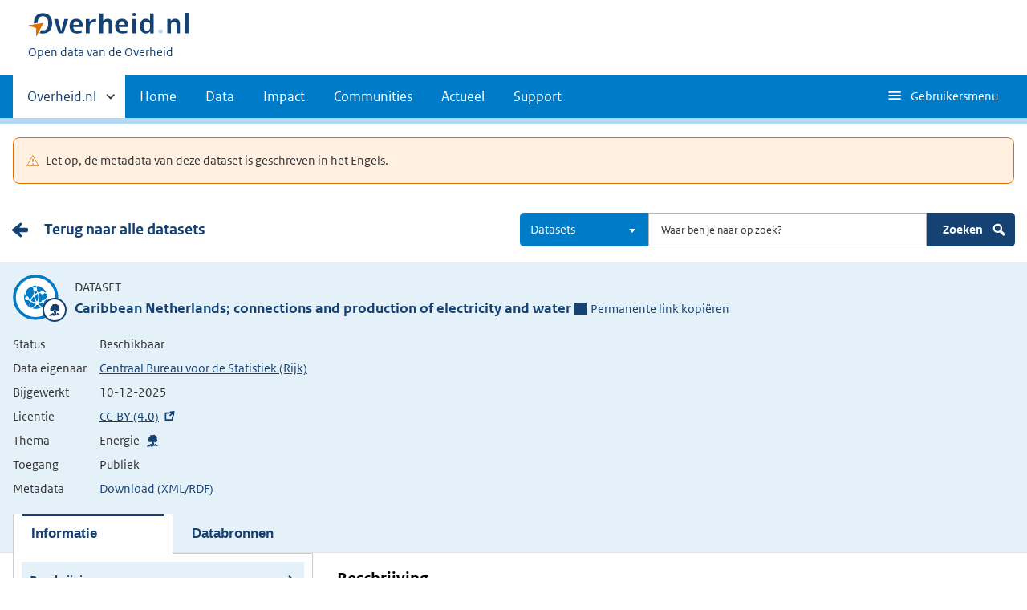

--- FILE ---
content_type: text/html; charset=UTF-8
request_url: https://data.overheid.nl/dataset/3950-caribbean-netherlands--connections-and-production-of-electricity-and-water
body_size: 10248
content:

  
<!DOCTYPE html>
<html lang="nl" dir="ltr" prefix="og: https://ogp.me/ns#">
  <head>
    <meta charset="utf-8" />
<link rel="canonical" href="/dataset/3950-caribbean-netherlands--connections-and-production-of-electricity-and-water" />
<script type="text/javascript" nonce="14817bfea9afc59de709e3a5c27bf2936e51373bdfffa1da1f2780336429d265">window.dataLayer = window.dataLayer || [];window.dataLayer.push({"site_name":"DONL","site_env":"production","page_title":"Caribbean Netherlands; connections and production of electricity and water","page_type":"detailDataset","page_language":"nl","user_type":"anonymous"});</script>
<link rel="canonical" href="https://data.overheid.nl/dataset/3950-caribbean-netherlands--connections-and-production-of-electricity-and-water" />
<link rel="image_src" href="/themes/custom/koop_overheid/data-overheid-logo.png" />
<meta property="og:type" content="Web page" />
<meta property="og:url" content="https://data.overheid.nl/dataset/3950-caribbean-netherlands--connections-and-production-of-electricity-and-water" />
<meta property="og:title" content="Caribbean Netherlands; connections and production of electricity and water" />
<meta property="og:image" content="https://data.overheid.nl/themes/custom/koop_overheid/data-overheid-logo.png" />
<meta property="article:author" content="UBR|KOOP: het Kennis- en Exploitatiecentrum voor Officiële Overheidspublicaties" />
<meta name="MobileOptimized" content="width" />
<meta name="HandheldFriendly" content="true" />
<meta name="viewport" content="width=device-width, initial-scale=1.0" />
<link rel="icon" href="/themes/custom/koop_overheid/favicon.ico" type="image/vnd.microsoft.icon" />

    <title>Caribbean Netherlands; connections and production of electricity and water | Data overheid</title>
    <link rel="stylesheet" media="all" href="/sites/default/files/css/css_4pap7EIoFEvGW5ljZ6y5IoNxvFcHCdh8rFa0z_bcQdM.css?delta=0&amp;language=nl&amp;theme=koop_overheid&amp;include=eJxdi0EKxSAMBS8k9UifpD6qmCbB6Ifevt0VyuyGmb2T5kLzgQWRupn_7I9R0Ure7XRT6IRyY2k2K9A_0SHGJMlp0DHIa-QylpNsr9mW-nr-qCgprpg4M1PgBmGbMdw" />
<link rel="stylesheet" media="all" href="/sites/default/files/css/css_N2kaYP44YwxCDhUxq7nwiOXa9c5RGw9K_jRobjKBu2w.css?delta=1&amp;language=nl&amp;theme=koop_overheid&amp;include=eJxdi0EKxSAMBS8k9UifpD6qmCbB6Ifevt0VyuyGmb2T5kLzgQWRupn_7I9R0Ure7XRT6IRyY2k2K9A_0SHGJMlp0DHIa-QylpNsr9mW-nr-qCgprpg4M1PgBmGbMdw" />

    
  </head>
  <body class="path-dataset route-ckandatasetview search-detail-page" id="body">
    <script type="text/javascript" data-source="piwik-pro" nonce="14817bfea9afc59de709e3a5c27bf2936e51373bdfffa1da1f2780336429d265">(function(window, document, dataLayerName, id) {window[dataLayerName]=window[dataLayerName]||[],window[dataLayerName].push({start:(new Date).getTime(),event:"stg.start"});var scripts=document.getElementsByTagName('script')[0],tags=document.createElement('script'); function stgCreateCookie(a,b,c){var d="";if(c){var e=new Date;e.setTime(e.getTime()+24*c*60*60*1e3),d="; expires="+e.toUTCString()}document.cookie=a+"="+b+d+"; path=/; Secure"} var isStgDebug=(window.location.href.match("stg_debug")||document.cookie.match("stg_debug"))&&!window.location.href.match("stg_disable_debug");stgCreateCookie("stg_debug",isStgDebug?1:"",isStgDebug?14:-1); var qP=[];dataLayerName!=="dataLayer"&&qP.push("data_layer_name="+dataLayerName),qP.push("use_secure_cookies"),isStgDebug&&qP.push("stg_debug");var qPString=qP.length>0?("?"+qP.join("&")):""; tags.async=!0,tags.src="https://koop.piwik.pro/containers/"+id+".js"+qPString,scripts.parentNode.insertBefore(tags,scripts); !function(a,n,i){a[n]=a[n]||{};for(var c=0;c<i.length;c++)!function(i){a[n][i]=a[n][i]||{},a[n][i].api=a[n][i].api||function(){var a=[].slice.call(arguments,0);"string"==typeof a[0]&&window[dataLayerName].push({event:n+"."+i+":"+a[0],parameters:[].slice.call(arguments,1)})}}(i[c])}(window,"ppms",["tm","cm"]);})(window, document, 'dataLayer', 'd878bc05-70e8-4720-a8e5-e6bbe995b44e');</script>
      <div class="dialog-off-canvas-main-canvas" data-off-canvas-main-canvas>
    
    <header class="header">
    <div class="header__start">
      <div class="container">
        <ul class="skiplinks">
          <li><a href="#content">Direct naar content</a></li>
        </ul>
        <div class="logo ">
                        <div>
      <a href="/" title="Home" rel="home" class="site-branding__logo">
    <img src="/themes/custom/koop_overheid/logo.svg" alt="Logo Overheid.nl, ga naar de startpagina"/>
  </a>

  </div>

              <div>
    
<p class="logo__you-are-here">
  
            <span>Open data van de Overheid</span>
      
</p>

  </div>

                  </div>
        
        <button type="button"
                class="hidden-desktop button button--icon-hamburger button--mobile-nav"
                data-handler="toggle-nav" aria-controls="nav"
                aria-expanded="false">Menu</button>
      </div>
    </div>
    <nav class="header__nav header__nav--closed" id="nav">
      <h2 class="primary-nav-h2">Primaire navigatie</h2>
      <div class="container">
          <div>
    
        
              <ul class="list list--unstyled">
                      <li class="hidden-mobile">
                    <a href="#other-sites" data-handler='toggle-other-sites' data-decorator='init-toggle-other-sites'>            <span class="visually-hidden">Andere sites binnen </span> Overheid.nl
          </a>
        </li>
                                        <li>
          <a href="/" title="Homepage van data.overheid.nl" data-drupal-link-system-path="&lt;front&gt;">Home</a>
                  </li>
                                        <li>
          <a href="/data" title="Landingspagina met links naar alle data en data services" data-drupal-link-system-path="node/4776">Data</a>
                  </li>
                                        <li>
          <a href="/impact" data-drupal-link-system-path="node/4833">Impact</a>
                  </li>
                                        <li>
          <a href="/datacommunities" data-drupal-link-system-path="node/4834">Communities</a>
                  </li>
                                        <li>
          <a href="/actueel" data-drupal-link-system-path="actueel">Actueel</a>
                  </li>
                                        <li>
          <a href="/ondersteuning-donl" data-drupal-link-system-path="node/4832">Support</a>
                  </li>
              </ul>
  


  

  </div>

        <button type="button"
            class="hidden-mobile button button--icon-hamburger-white button--secondary-nav"
            aria-controls="secondary-nav" aria-expanded="false">Gebruikersmenu</button>
        <div id="secondary-nav" class="secondary__nav--closed">
            <div>
    <nav role="navigation" aria-labelledby="block-gebruikersmenu-menu" id="block-gebruikersmenu">
      
  <h2 id="block-gebruikersmenu-menu">Gebruikersmenu</h2>
  

        <div class="profile" data-decorator="init-profile-toggle">
  <a href="/dataset/dataset-publiceren" data-drupal-link-system-path="dataset/dataset-publiceren">Dataset aanmelden</a>
    <p data-toggler><span class="user-icon"></span></p>
    <div class="profile__options" data-toggled id="profile-options-1">
        <h3 class="visually-hidden">Opties:</h3>
        <ul class="list list--unstyled profile__option-list">
                            <li>
                    <a href="/gebruiker/login" data-drupal-link-system-path="gebruiker/login">Inloggen</a>
                </li>
                    </ul>
    </div>
</div>

  </nav>
<div class="language-switcher-language-url" id="block-taalkeuzeinterfacetekst" role="navigation">
  
      <h2>Taalkeuze</h2>
    
      <div class="profile" data-decorator="init-profile-toggle">
  <p data-toggler><span class="languageswitch-icon"></span></p>
  <div class="profile__options" data-toggled id="profile-options-2">
    <h3 class="visually-hidden">Opties:</h3>
    <ul class="list list--unstyled profile__option-list"><li hreflang="en" data-drupal-link-system-path="dataset/3950-caribbean-netherlands--connections-and-production-of-electricity-and-water"><a href="/en/dataset/3950-caribbean-netherlands--connections-and-production-of-electricity-and-water" class="language-link" hreflang="en" data-drupal-link-system-path="dataset/3950-caribbean-netherlands--connections-and-production-of-electricity-and-water">English</a></li><li hreflang="nl" data-drupal-link-system-path="dataset/3950-caribbean-netherlands--connections-and-production-of-electricity-and-water" class="is-active" aria-current="page"><a href="/dataset/3950-caribbean-netherlands--connections-and-production-of-electricity-and-water" class="language-link is-active" hreflang="nl" data-drupal-link-system-path="dataset/3950-caribbean-netherlands--connections-and-production-of-electricity-and-water" aria-current="page">Nederlands</a></li></ul>  </div>
</div>

  </div>

  </div>

        </div>
        <a href="#other-sites" class="hidden-desktop"
           data-handler="toggle-other-sites"
           data-decorator="init-toggle-other-sites">
          <span class="visually-hidden">Andere sites binnen </span>Overheid.nl
        </a>
      </div>
    </nav>
  </header>

  <div class="header__more" id="other-sites">
                              <div class="container paragraph">
      <div class="columns columns--fixed paragraph paragraph--type--linklist-blocks paragraph--view-mode--default">
                                <div class="paragraph paragraph--type--linklist-block paragraph--view-mode--default">
        <div class="content">
      <div class="title">
                            <h2>Berichten over uw Buurt</h2>
      
      </div>
              
            <div><p>Zoals vergunningen, bouwplannen en lokale regelgeving</p>
</div>
            <ul class="list list--linked">
              <li><a href="https://www.overheid.nl/berichten-over-uw-buurt/rondom-uw-woonadres">Rondom uw woonadres</a></li>
              <li><a href="https://www.overheid.nl/berichten-over-uw-buurt">Rondom een zelfgekozen adres</a></li>
          </ul>
  
          </div>
  </div>

            <div class="paragraph paragraph--type--linklist-block paragraph--view-mode--default">
        <div class="content">
      <div class="title">
                            <h2>Dienstverlening</h2>
      
      </div>
              
            <div><p>Zoals belastingen, uitkeringen en subsidies.</p>
</div>
            <ul class="list list--linked">
              <li><a href="https://www.overheid.nl/dienstverlening">Naar dienstverlening</a></li>
          </ul>
  
          </div>
  </div>

            <div class="paragraph paragraph--type--linklist-block paragraph--view-mode--default">
        <div class="content">
      <div class="title">
                            <h2>Beleid &amp; regelgeving</h2>
      
      </div>
              
            <div><p>Officiële publicaties van de overheid.</p>
</div>
            <ul class="list list--linked">
              <li><a href="https://www.overheid.nl/beleid-en-regelgeving">Naar beleid &amp; regelgeving</a></li>
          </ul>
  
          </div>
  </div>

            <div class="paragraph paragraph--type--linklist-block paragraph--view-mode--default">
        <div class="content">
      <div class="title">
                            <h2>Contactgegevens overheden</h2>
      
      </div>
              
            <div><p>Adressen en contactpersonen van overheidsorganisaties.</p>
</div>
            <ul class="list list--linked">
              <li><a href="https://organisaties.overheid.nl/">Naar overheidsorganisaties</a></li>
          </ul>
  
          </div>
  </div>

      
              </div>
    </div>

      
  


  </div>

    <div class="container columns">
    <div class="tabs tabs--justified">
    
    </div>
  </div>

<div id="site-content">
  
<div id="content"></div>
    <div>
    <div data-drupal-messages-fallback class="hidden"></div><div id="block-koop-overheid-mainpagecontent">
  
    
      



  <script type="application/ld+json">
{
  "@context": "http://schema.org/",
  "@type": "Dataset",
  "includedInDataCatalog": "https://data.overheid.nl",
  "name": "Caribbean Netherlands; connections and production of electricity and water",
  "url": "https://data.overheid.nl/dataset/3950-caribbean-netherlands--connections-and-production-of-electricity-and-water",
  "isBasedOn": "Bij deze dataset is een wettelijke grondslag opgenomen d.m.v. een verwijzing naar de wettelijke bepaling op <a href='https://wetten.overheid.nl'>wetten.overheid.nl</a>.",
  "author": {
    "@context": "http://schema.org/",
    "@type": "Organization",
    "name": "Centraal Bureau voor de Statistiek (Rijk)"
  },
  "creator": {
    "@context": "http://schema.org/",
    "@type": "Organization",
    "name": "Centraal Bureau voor de Statistiek (Rijk)"
  },
  "dateModified": "25-09-2025",
  "license": "http://creativecommons.org/licenses/by/4.0/deed.nl",
  "inLanguage": "Engels",
  "identifier": "https://opendata.cbs.nl/ODataApi/OData/81154eng",
  "description": "This table presents figures on electricity generated by energy companies on the three islands of Caribbean Netherlands. Further the table contains the number of electricity connections and the number of connections to the mains water network, connections broken down by household and businesses. Then, the table contains an index figure of oil delivered from oil storage and the production of mains water by the water company.\n\nData available:\nFrom: 1993\n\nStatus of the figures:\nAll figures from 1993 to 2022 are definite. Figures of 2023 are provisional.\n\nChanges as of 25 September 2025:\nprovisional figures of 2024 have been added.\n\nWhen will new figures be published?\nFigures will be published irregular.",
  "genre": "Energie",
  "workExample": "",
  "version": "",
  "datePublished": "",
  "publisher": {
    "@context": "http://schema.org/",
    "@type": "Organization",
    "name": "Centraal Bureau voor de Statistiek (Rijk)",
    "contactpoint": {
      "@context": "http://schema.org/",
      "@type": "ContactPoint",
      "contactType": "customer support",
      "alternateName": "",
      "name": "Centraal Bureau voor de Statistiek",
      "email": "infoservice@cbs.nl",
      "url": "",
      "telephone": ""
    }
  },
  "keywords":  "",
"distribution":[
   {
      "@context": "http://schema.org/",
      "@type": "DataDownload",
      "contentUrl": "https://opendata.cbs.nl/statline/#/CBS/en/dataset/81154eng/table",
      "name": "API",
      "description": "Connections electricity production electricity, water oil transit
Caribbean Netherlands, Bonaire, Sint-Eustatius, Saba",
      "inLanguage": "Engels",
              "license": "CC-BY (4.0)",
        "fileFormat":  "JSON",
"contentSize":  " KB",
"encodingFormat":  "application/json",
"uploadDate":  "",
"dateModified":  ""
    },    {
      "@context": "http://schema.org/",
      "@type": "DataDownload",
      "contentUrl": "https://opendata.cbs.nl/statline/#/CBS/en/dataset/81154eng/table",
      "name": "Feed",
      "description": "Connections electricity production electricity, water oil transit
Caribbean Netherlands, Bonaire, Sint-Eustatius, Saba",
      "inLanguage": "Engels",
              "license": "CC-BY (4.0)",
        "fileFormat":  "ATOM",
"contentSize":  " KB",
"encodingFormat":  "application/atom+xml",
"uploadDate":  "",
"dateModified":  ""
    }  ]
}

</script>


      <div role="contentinfo" aria-label="Waarschuwingsmelding" class="container">
      <div role="alert" class="alert alert--warning">
        <h2 class="visually-hidden">Waarschuwingsmelding</h2>
                  Let op, de metadata van deze dataset is geschreven in het Engels.
              </div>
    </div>
  
      <div class="content-item content-characteristics content-characteristics-dataset">
    <div class="content-header">
      <div class="container columns">
                  <div class="backlink"><a href="/datasets" class="link cta__backwards">Terug naar alle datasets</a></div>
                <div class="desktop-search">
          <form class="donl-search-form donl-suggester-form" data-drupal-selector="donl-search-form-2" action="/dataset/3950-caribbean-netherlands--connections-and-production-of-electricity-and-water" method="post" id="donl-search-form--2" accept-charset="UTF-8">
  <a name="search" class="search-skip-link" data-drupal-selector="edit-anchor"></a>
<div class="searchbar js-form-wrapper form-wrapper" data-drupal-selector="edit-searchbar" id="edit-searchbar--2">

  <div class="form__element js-form-item form-item js-form-type-select form-item-type-select js-form-item-type-select">

      
  
        
  
  
  
  <select class="select2 form-select" data-minimum-results-for-search="-1" aria-label="Kies resultaatsoort" data-drupal-selector="edit-type-select" id="edit-type-select--2" name="type_select" data-default-value="dataset">
            <option value="">Alles</option>
                <option value="community">Communities</option>
                <option value="dataset" selected="selected">Datasets</option>
                <option value="datarequest">Dataverzoeken</option>
                <option value="dataservice">Dataservices</option>
                <option value="group">Groepen</option>
                <option value="news">Nieuwsberichten</option>
                <option value="organization">Organisaties</option>
                <option value="support">Support pagina's</option>
                <option value="application">Toepassingen</option>
      </select>


  
  
  
  </div>


  <div class="form__element js-form-item form-item js-form-type-textfield form-item-search js-form-item-search">

          <label for="edit-search--2" class="visually-hidden">Zoeken</label>

  
        
  
  
  
  <input autocomplete="off" class="suggester-input form-text input" data-drupal-selector="edit-search" type="text" id="edit-search--2" name="search" value="" size="60" maxlength="128" placeholder="Waar ben je naar op zoek?" />


  
  
  
  </div>
<div class="submit-wrapper js-form-wrapper form-wrapper" data-drupal-selector="edit-submit-wrapper" id="edit-submit-wrapper--2"><input class="button button--primary js-form-submit form-submit input" data-drupal-selector="edit-submit" type="submit" id="edit-submit--2" name="op" value="Zoeken" />
<img class="icon-search" src="/themes/custom/koop_overheid/images/icon-search.svg" alt="" data-drupal-selector="edit-icon" />
</div>
</div>
<div class="suggester-result-container js-form-wrapper form-wrapper" data-drupal-selector="edit-suggestions-full-form-wrapper" id="edit-suggestions-full-form-wrapper--2"></div>
<input autocomplete="off" data-drupal-selector="form-wrfadrtleap9uyq0-uxyhns-oqmwbgveoc8ljn5qtu4" type="hidden" name="form_build_id" value="form-wrfADrTLEAp9UYq0-UXYhns-OQmWbGveOc8lJN5QtU4" class="input" />
<input data-drupal-selector="edit-donl-search-form-2" type="hidden" name="form_id" value="donl_search_form" class="input" />

</form>

        </div>
        <div class="search mobile-search">
          <form class="donl-search-form donl-suggester-form" data-drupal-selector="donl-search-form" id="donl-mobile-search-form" action="/dataset/3950-caribbean-netherlands--connections-and-production-of-electricity-and-water" method="post" accept-charset="UTF-8">
  <a name="search" class="search-skip-link" data-drupal-selector="edit-anchor"></a>
<div class="searchbar js-form-wrapper form-wrapper" data-drupal-selector="edit-searchbar" id="edit-searchbar">

  <div class="form__element js-form-item form-item js-form-type-select form-item-type-select js-form-item-type-select">

      
  
        
  
  
  
  <select class="select2 form-select" data-minimum-results-for-search="-1" aria-label="Kies resultaatsoort" data-drupal-selector="edit-type-select" id="edit-type-select" name="type_select" data-default-value="dataset">
            <option value="">Alles</option>
                <option value="community">Communities</option>
                <option value="dataset" selected="selected">Datasets</option>
                <option value="datarequest">Dataverzoeken</option>
                <option value="dataservice">Dataservices</option>
                <option value="group">Groepen</option>
                <option value="news">Nieuwsberichten</option>
                <option value="organization">Organisaties</option>
                <option value="support">Support pagina's</option>
                <option value="application">Toepassingen</option>
      </select>


  
  
  
  </div>


  <div class="form__element js-form-item form-item js-form-type-textfield form-item-search js-form-item-search">

          <label for="edit-search" class="visually-hidden">Zoeken</label>

  
        
  
  
  
  <input autocomplete="off" class="suggester-input form-text input" data-drupal-selector="edit-search" type="text" id="edit-search" name="search" value="" size="60" maxlength="128" placeholder="Waar ben je naar op zoek?" />


  
  
  
  </div>
<div class="submit-wrapper js-form-wrapper form-wrapper" data-drupal-selector="edit-submit-wrapper" id="edit-submit-wrapper"><input class="button button--primary js-form-submit form-submit input" data-drupal-selector="edit-submit" type="submit" id="edit-submit" name="op" value="Zoeken" />
<img class="icon-search" src="/themes/custom/koop_overheid/images/icon-search.svg" alt="" data-drupal-selector="edit-icon" />
</div>
</div>
<div class="suggester-result-container js-form-wrapper form-wrapper" data-drupal-selector="edit-suggestions-full-form-wrapper" id="edit-suggestions-full-form-wrapper"></div>
<input autocomplete="off" data-drupal-selector="form-t2t-rt-p3gy702p3qrrxdff2-ckczktclzfu6fx1qoa" type="hidden" name="form_build_id" value="form-T2T_rT-p3gy702p3QrrxDFF2-CKczktCLZFU6Fx1QoA" class="input" />
<input data-drupal-selector="edit-donl-search-form" type="hidden" name="form_id" value="donl_search_form" class="input" />

</form>

          <span class="search-toggle">
          <svg aria-hidden="true" focusable="false" role="img" xmlns="http://www.w3.org/2000/svg" width="24" height="24">
    <path fill="none" d="M0 0h24v24H0z"/>
    <path fill="#fff" class="path-search-icon"
          d="M20.592 17.77l-4.537-4.536A6.808 6.808 0 0 0 16.87 10c0-3.777-3.073-6.849-6.85-6.849a6.857 6.857 0 0 0-6.85 6.849c0 3.778 3.073 6.851 6.85 6.851 1.154 0 2.24-.29 3.196-.796l4.546 4.545c.71.711 1.869.711 2.58 0l.25-.25a1.825 1.825 0 0 0 0-2.58zM5.87 9.998a4.15 4.15 0 1 1 8.3.002A4.15 4.15 0 0 1 5.87 10z"/>
</svg>

        </span>
        </div>
      </div>
    </div>
    <div class="content-characteristics-background always-on-top">
      <div class="container org-header-container">
        <div>
                      <div class="content-item-title">
                  <span class="content-characteristics-icon">
                        <span class="icon icon--nature"></span>
            </span>

  <div class="info">
    <p class="type">Dataset</p>
    <div class="title-wrapper">
      <h1 lang="en">Caribbean Netherlands; connections and production of electricity and water</h1>
        <span class="permanent-link" role="button" tabindex="0" aria-label="Permanente link naar klembord kopiëren">
    <span class="icon--permalink"></span>Permanente link kopiëren<span class="copied">Gekopiëerd</span>
  </span>
  <div class="permalink-copy hidden">https://data.overheid.nl/dataset/49112770-6234-473f-954b-13b63d1f34ac</div>

    </div>
  </div>
            </div>
            <div class="content-item-description">
                <table class="minimal-table">
    <tbody>
        <tr>
      <th scope="row">Status</th>
      <td>Beschikbaar</td>
    </tr>
    <tr>
      <th scope="row">Data eigenaar</th>
      <td><a href="/community/organization/centraal_bureau_voor_de_statistiek" class="link">Centraal Bureau voor de Statistiek (Rijk)</a></td>
    </tr>
    <tr>
      <th scope="row">Bijgewerkt</th>
      <td>10-12-2025</td>
    </tr>
    <tr>
      <th scope="row">Licentie</th>
      <td><a href="http://creativecommons.org/licenses/by/4.0/deed.nl"
             target="_blank">CC-BY (4.0)</a>
      </td>
    </tr>

          <tr>
        <th scope="row">Thema</th>
        <td>
          <ul class="theme-list">
                          <li
                class="icon icon--nature">Energie</li>
                      </ul>
        </td>
      </tr>
    
          <tr>
        <th scope="row">Toegang</th>
        <td>
          Publiek
                  </td>
      </tr>
            <tr>
      <th scope="row">Metadata</th>
      <td><a href="https://data.overheid.nl/dataset/3950-caribbean-netherlands--connections-and-production-of-electricity-and-water/rdf"
             target="_blank">Download (XML/RDF)</a></td>
    </tr>
    </tbody>
  </table>
            </div>

                                          <ul id="tabs" class="tabs" role="tablist">
                  
                                                              <li id="panel-description-tab" data-target="panel-description" class="active" aria-selected="true" tabindex="0"  role="tab" aria-controls="panel-description">
                        <button class="toggle-panel">Informatie</button>
                        <button class="toggle-panel-anchors" title="Toggle panel"></button>
                      </li>
                                      
                                                              <li id="panel-resources-tab" data-target="panel-resources"  role="tab" aria-controls="panel-resources">
                        <button class="toggle-panel">Databronnen</button>
                        <button class="toggle-panel-anchors" title="Toggle panel"></button>
                      </li>
                                                      </ul>
                                            </div>
              </div>
    </div>
            <div id="panels" class="panels">
       <div id="panel-description" class="panel" role="tabpanel" aria-labelledby="panel-description-tab">
  <div class="panel-description-content">
        


<div class="id-landing-page">
      <ul class="panel-anchors mobile">
                        <li><a href="#description" class="active">Beschrijving </a></li>

                        <li><a href="#owner" class="">Eigenaar </a></li>

                        <li><a href="#reuse" class="">Hergebruik </a></li>

                    
                    
                        <li><a href="#relations" class="">Relaties </a></li>

                        <li><a href="#metadata" class="">Metadata </a></li>

                        <li><a href="#feedback" class="">Feedback </a></li>

            </ul>

  <div class="container">
    <div class="left">
          <ul class="panel-anchors">
                        <li><a href="#description" class="active">Beschrijving </a></li>

                        <li><a href="#owner" class="">Eigenaar </a></li>

                        <li><a href="#reuse" class="">Hergebruik </a></li>

                    
                    
                        <li><a href="#relations" class="">Relaties </a></li>

                        <li><a href="#metadata" class="">Metadata </a></li>

                        <li><a href="#feedback" class="">Feedback </a></li>

            </ul>

      <div class="well dataset-links gray">
        <h2><img src="/themes/custom/koop_overheid/images/icon-info.svg" class="icon-info-img" alt="">Is dit niet de dataset die u zoekt?</h2>
                  <p>U kunt bij ons een verzoek doen om een specifieke dataset aan te vragen.</p>
          <a href="/community/dataverzoeken/dataverzoek-indienen?data_eigenaar=http%3A//standaarden.overheid.nl/owms/terms/Centraal_Bureau_voor_de_Statistiek&amp;gevraagde_data=Caribbean%20Netherlands%3B%20connections%20and%20production%20of%20electricity%20and%20water" class="button bordered">Dataverzoek doen</a>
                <br>
      </div>

              <div class="donl-feedback-block well gray">
  <h2>Feedback</h2>
  <div class="feedback-wrapper">
    <div class="feedback"><span class="icon-thumb-up"></span><span class="visually-hidden">Positief:</span> 0</div>
    <div class="feedback"><span class="icon-thumb-down"></span><span class="visually-hidden">Negatief:</span> 0</div>
    <div class="feedback"><span class="icon-remarks"></span><span class="visually-hidden">Opmerkingen:</span> 0</div>
  </div>
      <a href="/gebruiker/login?destination=/dataset/3950-caribbean-netherlands--connections-and-production-of-electricity-and-water%23feedback" class="button bordered">Login om uw feedback te delen</a>
    
</div>

      
              <img src="/sites/default/files/2021-06/cbs-logo-png.png" alt="Logo Centraal Bureau voor de Statistiek (Rijk)" class="org-unit-logo">
          </div>
    <div class="right">
            <section>
        <h2 id="description">Beschrijving</h2>
        <div class="characteristics">
          
          
          
          
          
          
                          <div class="characteristic">
        <a href="#question-explanation-7"
           id="question-explanation-link-7"
           data-explanation-opener="question-explanation-7"
           data-handler="toggle-explanation">Landelijk dekkend</a>
        <div class="question-explanation__content"
             id="question-explanation-7" data-decorator="hide-self">
            <p>Dit is een dataset die landelijk dekkend is. De data heeft betrekking op heel Nederland.</p>
            <a href="#question-explanation-link-7"
               class="question-explanation__close"
               data-handler="close-explanation">Sluiten</a>
        </div>
    </div>

          
          
                  </div>
        <div lang="en"><p>This table presents figures on electricity generated by energy companies on the three islands of Caribbean Netherlands. Further the table contains the number of electricity connections and the number of connections to the mains water network, connections broken down by household and businesses. Then, the table contains an index figure of oil delivered from oil storage and the production of mains water by the water company.</p>
<p>Data available:
From: 1993</p>
<p>Status of the figures:
All figures from 1993 to 2022 are definite. Figures of 2023 are provisional.</p>
<p>Changes as of 25 September 2025:
provisional figures of 2024 have been added.</p>
<p>When will new figures be published?
Figures will be published irregular.</p>
</div>
                  <p>Bestemmingspagina: <a href="https://opendata.cbs.nl/statline/portal.html?_la=en&amp;_catalog=CBS&amp;tableId=81154eng" target="_blank">https://opendata.cbs.nl/statline/portal.html?_la=en&amp;_catalog=CBS&amp;tableId=81154eng</a></p>
                      </section>
                  <section>
        <h2 id="owner">Eigenaar</h2>
        <h3>Gegevens van de aanbieder</h3>
        <dl class="metadata-table">
                      <div>
            <dt>Data eigenaar:</dt>
            <dd >Centraal Bureau voor de Statistiek (Rijk)</dd>
        </div>
    
        </dl>

        <h3>Contactpunt</h3>
        <dl class="metadata-table">
                <div>
      <dt>Afdeling:</dt>
      <dd
                lang="en"      >Centraal Bureau voor de Statistiek</dd>
    </div>
  
          
                      <div>
            <dt>E-mailadres:</dt>
            <dd >            <a href="mailto:infoservice@cbs.nl">infoservice@cbs.nl</a>
    </dd>
        </div>
    
          
        </dl>

                  <h3>Publicatie</h3>
          <dl class="metadata-table">
                        <div>
            <dt>Publicerende organisatie:</dt>
            <dd >Centraal Bureau voor de Statistiek (Rijk)</dd>
        </div>
    
                        <div>
            <dt>Bron catalogus:</dt>
            <dd >            <a href="https://opendata.cbs.nl/ODataCatalog/">https://opendata.cbs.nl/ODataCatalog/</a>
    </dd>
        </div>
    
          </dl>
              </section>

            <section>
        <h2 id="reuse">Hergebruik</h2>
        <dl class="metadata-table">
                      <div>
            <dt>Toegang:</dt>
            <dd >Publiek</dd>
        </div>
    
                      <div>
            <dt>Status van de dataset:</dt>
            <dd >Beschikbaar</dd>
        </div>
    
                  </dl>

                  <h3>Licentie en voorwaarden</h3>
          <dl class="metadata-table">
                  <div>
      <dt>Licentie:</dt>
      <dd
                lang="en"      >            <a href="">CC-BY (4.0)</a>
    </dd>
    </div>
  
              
          </dl>
              </section>

            
            
                    <section>
          <h2 id="relations">Relaties</h2>
          
          
          
                      <h3>Vergelijkbare datasets</h3>
            <ol class="comparable-links">
                              <li><a href="/dataset/4173-electricity--production-and-means-of-production">Electricity; production and means of production</a></li>
                              <li><a href="/dataset/4182-renewable-electricity--production-and-capacity">Renewable electricity; production and capacity</a></li>
                              <li><a href="/dataset/4171-electricity-and-heat--production-and-input-by-energy-commodity">Electricity and heat; production and input by energy commodity</a></li>
                              <li><a href="/dataset/4519-renewable-electricity--domestic-production--imports-and-exports--1990-2013">Renewable electricity; domestic production, imports and exports, 1990-2013</a></li>
                              <li><a href="/dataset/4522-wind-energy--electricity-production--capacity-and-supply-of-wind--2002-2019">Wind energy; electricity production, capacity and supply of wind, 2002-2019</a></li>
                              <li><a href="/dataset/4178-natural-gas--electricity--supplies-national-grid-to-construction--services">Natural gas, electricity; supplies national grid to construction, services</a></li>
                              <li><a href="/dataset/4172-electricity-balance-sheet--supply-and-consumption">Electricity balance sheet; supply and consumption</a></li>
                              <li><a href="/dataset/4525-electricity-balance-sheet--supply-and-consumption-1919-2018">Electricity balance sheet; supply and consumption 1919-2018</a></li>
                              <li><a href="/dataset/42201-prices-of-natural-gas-and-electricity">Prices of natural gas and electricity</a></li>
                              <li><a href="/dataset/48397-large-batteries-for-electricity-storage">Large batteries for electricity storage</a></li>
                          </ol>
          
                  </section>
      
      <section>
        <h2 id="metadata">Metadata</h2>
        
                  <h3>Versietoelichting</h3>
          <dl class="metadata-table">
                        <div>
            <dt>Frequentie van wijzigingen:</dt>
            <dd >Onregelmatig</dd>
        </div>
    
          </dl>
        
                  <h3>Taalinstellingen</h3>
                      <h4>Taal dataset</h4>
            <ul class="list list--linked group-links">
                              <li>Engels</li>
                          </ul>
                                <h4>Taal van de metadata</h4>
            <ul class="list list--linked group-links">
              <li>Engels</li>
            </ul>
                  
                  <h3>Identificatie</h3>
                      <h4>Primaire identificatie van deze dataset</h4>
            <ul class="list list--linked group-links">
              <li>
                            <a href="https://opendata.cbs.nl/ODataApi/OData/81154eng">https://opendata.cbs.nl/ODataApi/OData/81154eng</a>
    
                              </li>
            </ul>
          
                        </section>

      <section class="feedback">
        <h2 id="feedback">Feedback</h2>
        

  <p>
    Geen feedback gevonden.
  </p>

      </section>
    </div>
  </div>
</div>

  </div>
</div>
<div id="panel-resources" class="panel" role="tabpanel" aria-labelledby="panel-resources-tab">
  <div class="panel-resources-content">
        






<div class="id-landing-page">
      <ul class="panel-anchors mobile">
                    
                        <li><a href="#webservices" class="">Webservices (2)</a></li>

                    
                    
                    
                        <li><a href="#feedback-resources" class="">Feedback </a></li>

            </ul>

  <div class="container">
    <div class="left">
          <ul class="panel-anchors">
                    
                        <li><a href="#webservices" class="">Webservices (2)</a></li>

                    
                    
                    
                        <li><a href="#feedback-resources" class="">Feedback </a></li>

            </ul>

      <div class="well dataset-links gray">
        <h2><img src="/themes/custom/koop_overheid/images/icon-info.svg" class="icon-info-img" alt="">Is dit niet de dataset die u zoekt?</h2>
                  <p>U kunt bij ons een verzoek doen om een specifieke dataset aan te vragen.</p>
          <a href="/community/dataverzoeken/dataverzoek-indienen?data_eigenaar=http%3A//standaarden.overheid.nl/owms/terms/Centraal_Bureau_voor_de_Statistiek&amp;gevraagde_data=Caribbean%20Netherlands%3B%20connections%20and%20production%20of%20electricity%20and%20water" class="button bordered">Dataverzoek doen</a>
                <br>
      </div>
              <div class="donl-feedback-block well gray">
  <h2>Feedback</h2>
  <div class="feedback-wrapper">
    <div class="feedback"><span class="icon-thumb-up"></span><span class="visually-hidden">Positief:</span> 0</div>
    <div class="feedback"><span class="icon-thumb-down"></span><span class="visually-hidden">Negatief:</span> 0</div>
    <div class="feedback"><span class="icon-remarks"></span><span class="visually-hidden">Opmerkingen:</span> 0</div>
  </div>
      <a href="/gebruiker/login?destination=/dataset/3950-caribbean-netherlands--connections-and-production-of-electricity-and-water%23feedback" class="button bordered">Login om uw feedback te delen</a>
    
</div>

          </div>
    <div class="right">
      <br>
                                <section>
          <h2 id="webservices">Webservices</h2>
                        <div class="resource">
    <div class="resource-header">
      <h3>API</h3>
      <span class="label">JSON</span>
      <span class="label label-licence">CC-BY (4.0)</span>
    </div>

                                      <div class="copydata" data-decorator="init-copydata"
       data-config='{ "triggerLabel": "Link kopiëren", "triggerCopiedlabel": "Gekopiëerd", "triggerClass": "copydata__trigger" }'>
    <p class="copydata__datafield js-copydata__datafield">
      https://opendata.cbs.nl/ODataApi/OData/81154eng
    </p>
  </div>

                  <div>
    <i>Download:</i> <a href="https://opendata.cbs.nl/statline/#/CBS/en/dataset/81154eng/table" class="download-link" target="_blank">https://opendata.cbs.nl/statline/#/CBS/en/dataset/81154eng/table</a>
  </div>

          
          <div><p>Connections electricity production electricity, water oil transit
Caribbean Netherlands, Bonaire, Sint-Eustatius, Saba</p>
</div>
          </div>

                        <div class="resource">
    <div class="resource-header">
      <h3>Feed</h3>
      <span class="label">ATOM</span>
      <span class="label label-licence">CC-BY (4.0)</span>
    </div>

                                      <div class="copydata" data-decorator="init-copydata"
       data-config='{ "triggerLabel": "Link kopiëren", "triggerCopiedlabel": "Gekopiëerd", "triggerClass": "copydata__trigger" }'>
    <p class="copydata__datafield js-copydata__datafield">
      https://opendata.cbs.nl/ODataFeed/OData/81154eng
    </p>
  </div>

                  <div>
    <i>Download:</i> <a href="https://opendata.cbs.nl/statline/#/CBS/en/dataset/81154eng/table" class="download-link" target="_blank">https://opendata.cbs.nl/statline/#/CBS/en/dataset/81154eng/table</a>
  </div>

          
          <div><p>Connections electricity production electricity, water oil transit
Caribbean Netherlands, Bonaire, Sint-Eustatius, Saba</p>
</div>
          </div>

                  </section>
      
            
            
            
      <section class="feedback">
        <h2 id="feedback-resources">Feedback</h2>
        

  <p>
    Geen feedback gevonden.
  </p>

      </section>
    </div>
  </div>
</div>

  </div>
</div>


       <div class="id-landing-page">
         
         <form class="donl-recent-content recent-content-form" data-drupal-selector="donl-recent-content" action="/dataset/3950-caribbean-netherlands--connections-and-production-of-electricity-and-water" method="post" id="donl-recent-content" accept-charset="UTF-8">
  <div class="recent-content-header container columns row transitional-size js-form-wrapper form-wrapper" data-drupal-selector="edit-header" id="edit-header"><h2 data-drupal-selector="edit-title">Actuele informatie en relaties</h2>
</div>
<div id="recent-content-container" class="recent-content-container js-form-wrapper form-wrapper" data-drupal-selector="edit-content"><div class="container masonry-view recent-content recent-items">
      <div class="masonry-item">
  <a class="recent-item content-characteristics content-characteristics-group" href=" /community/group/energiebalans-energie">
        <div class="text content-characteristics-background">
      <div class="content-item-title">
        <span class="content-characteristics-icon"></span>
        <div>
                      <p class="type">Groep | 02-11-2020</p>
                    <h2>Energiebalans [Energie]</h2>
        </div>
      </div>
      <p>Datasets over de energiebalans in Nederland. Omvat gegevens van zowel productie als levering.
</p>
    </div>
  </a>
</div>

      <div class="masonry-item">
  <a class="recent-item content-characteristics content-characteristics-group" href=" /community/group/energiemarkt-energie">
        <div class="text content-characteristics-background">
      <div class="content-item-title">
        <span class="content-characteristics-icon"></span>
        <div>
                      <p class="type">Groep | 02-11-2020</p>
                    <h2>Energiemarkt [Energie]</h2>
        </div>
      </div>
      <p>Prijzen en aansluitingen rondom de energiemarkt in Nederland.
</p>
    </div>
  </a>
</div>

  </div>
</div>
<input autocomplete="off" data-drupal-selector="form-2cgpibiycjmuzef1kc-uozfxmznppxo2ygohoxt-eai" type="hidden" name="form_build_id" value="form-2cGPibIyCJMuzef1kc-UOzFxMzNppxO2yGohoXT_EAI" class="input" />
<input data-drupal-selector="edit-donl-recent-content" type="hidden" name="form_id" value="donl_recent_content" class="input" />

</form>


       </div>
     </div>
      </div>


  </div>

  </div>

</div>
    <div class="footer row--footer" role="contentinfo">
      <div>
                          <div class="container paragraph">
      <div class="columns columns--fixed paragraph paragraph--type--linklist-blocks paragraph--view-mode--default">
                                <div class="paragraph paragraph--type--linklist-block paragraph--view-mode--default">
        <div class="content">
      <div class="title">
                
      </div>
                    <ul class="list list--linked">
              <li><a href="/ondersteuning/algemeen/over-dataoverheidnl">Over deze website</a></li>
              <li><a href="/ondersteuning/algemeen/contact">Contact</a></li>
          </ul>
  
          </div>
  </div>

            <div class="paragraph paragraph--type--linklist-block paragraph--view-mode--default">
        <div class="content">
      <div class="title">
                
      </div>
                    <ul class="list list--linked">
              <li><a href="https://data.overheid.nl/support">Support</a></li>
              <li><a href="/ondersteuning/algemeen/privacy-en-cookies">Privacy en cookies</a></li>
              <li><a href="/ondersteuning/algemeen/toegankelijkheid">Toegankelijkheid</a></li>
              <li><a href="/site-map">Sitemap</a></li>
          </ul>
  
          </div>
  </div>

            <div class="paragraph paragraph--type--linklist-block paragraph--view-mode--default">
        <div class="content">
      <div class="title">
                
      </div>
                    <ul class="list list--linked">
              <li><a href="https://data.overheid.nl/rss/actueel">RSS Feed</a></li>
              <li><a href="https://www.overheid.nl/">Overheid.nl</a></li>
              <li><a href="https://linkeddata.overheid.nl/front/portal/">Linked Data Overheid</a></li>
              <li><a href="https://puc.overheid.nl/">PUC Open Data</a></li>
          </ul>
  
          </div>
  </div>

            <div class="paragraph paragraph--type--linklist-block paragraph--view-mode--default">
        <div class="content">
      <div class="title">
                
      </div>
                    <ul class="list list--linked">
              <li><a href="https://mijn.overheid.nl/">MijnOverheid.nl</a></li>
              <li><a href="https://www.rijksoverheid.nl/">Rijksoverheid.nl</a></li>
              <li><a href="https://ondernemersplein.kvk.nl">Ondernemersplein</a></li>
              <li><a href="https://www.werkenbijdeoverheid.nl/">Werkenbijdeoverheid.nl</a></li>
          </ul>
  
          </div>
  </div>

      
              </div>
    </div>

      
  

  </div>

  </div>

  </div>

    
    <script type="application/json" data-drupal-selector="drupal-settings-json">{"path":{"baseUrl":"\/","pathPrefix":"","currentPath":"dataset\/3950-caribbean-netherlands--connections-and-production-of-electricity-and-water","currentPathIsAdmin":false,"isFront":false,"currentLanguage":"nl"},"pluralDelimiter":"\u0003","suppressDeprecationErrors":true,"ajaxPageState":{"libraries":"[base64]","theme":"koop_overheid","theme_token":null},"ajaxTrustedUrl":{"form_action_p_pvdeGsVG5zNF_XLGPTvYSKCf43t8qZYSwcfZl2uzM":true},"donl_search":{"suggestor_url":"\/suggest\/"},"csp":{"nonce":"HxHkfZEyH0ZyubUUenfTBA"},"user":{"uid":0,"permissionsHash":"b3f0b852f29cca86cc8ab186f96b98eff4b60c286f0e5cc8d08893057e8e0f04"}}</script>
<script src="/core/assets/vendor/jquery/jquery.min.js?v=4.0.0-rc.1"></script>
<script src="/sites/default/files/js/js_Vr2M5FNhL8TbEZVEc2AUMDrvlyKtCKg1SQjkSL3LRGU.js?scope=footer&amp;delta=1&amp;language=nl&amp;theme=koop_overheid&amp;include=eJxVjFsKgDAMBC9UyJFCTEMNLUmJ9XF8FRH0a4cddrmSQQ_ZVPaU3RqGsNiAJ5DdxpWPWoSCZ_jwt8eJuDa1Ci_gMjyoSFLLykq4MxWguIjXiPv3Z-QY9yxV946-ScyiGUrzidoJHT5CkQ"></script>

  </body>
</html>
